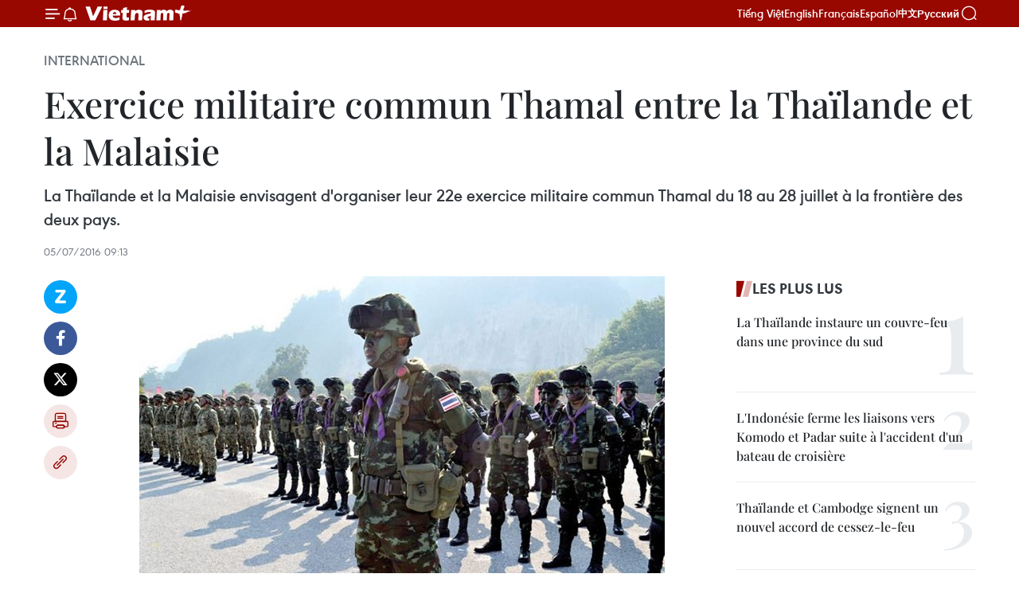

--- FILE ---
content_type: text/html;charset=utf-8
request_url: https://fr.daihoidang.vn/widget/tin-tuc.html
body_size: 4565
content:
<!DOCTYPE html> <html lang="vi"> <head> <title>Đại hội đại biểu toàn quốc lần thứ XIV của Đảng</title> <meta charset="utf-8"/> <meta http-equiv="X-UA-Compatible" content="IE=edge"/> <meta name="description" content="Đại hội đại biểu toàn quốc lần thứ XIV của Đảng"/> <meta name="description" content="Chuyên trang thông tin Đại hội Đảng XIV - Thông tấn xã Việt Nam: cập nhật văn kiện, tin tức, nhân sự, nghị quyết và kết quả Đại hội đại biểu toàn quốc lần thứ 14."> <meta name="keywords" content="Chuyên trang thông tin Đại hội Đảng XIV - Thông tấn xã Việt Nam: cập nhật văn kiện, tin tức, nhân sự, nghị quyết và kết quả Đại hội đại biểu toàn quốc lần thứ 14"> <meta name="viewport" content="width=device-width, initial-scale=1"/> <link rel="shortcut icon" href="https://cdnmedia.daihoidang.vn/assets/web/styles/img/favicon.ico"/> <link rel="stylesheet" type="text/css" href="https://cdnmedia.daihoidang.vn/assets/web/styles/css/embed-box-1.0.1.css"/> <script async defer src="https://www.googletagmanager.com/gtag/js?id=G-DNRHDD47WM"></script> <script type="text/javascript"> window.dataLayer = window.dataLayer || []; function gtag() {dataLayer.push(arguments);} gtag('js', new Date()); gtag('config', 'G-DNRHDD47WM', {cookie_flags: 'secure;samesite=none'}); </script> </head> <body> <div class="embed-news"> <h2 class="box-heading"> <a href="https://fr.daihoidang.vn" class="title" target="_blank" title="14e Congrès national du Parti">14e Congrès national du Parti</a> </h2> <div class="box-content"> <article class="story"> <figure class="story__thumb "> <a class="cms-link" href="https://fr.daihoidang.vn/messages-et-lettres-de-felicitations-adresses-au-secretaire-general-du-parti-to-lam-post4214.html" title="Messages et lettres de félicitations adressés au secrétaire général du Parti To Lam" target="_blank"> <img src="https://fr-cdnmedia.daihoidang.vn/images/50f67b391675c0567b362b8079fec880751b1f690fd4becbde28c879255792827aed6ed399ac0e0077bd6997201895da3aac1ef0191fa3309edca0e52ce9c381/to-lam-742.jpg.webp" srcset="https://fr-cdnmedia.daihoidang.vn/images/50f67b391675c0567b362b8079fec880751b1f690fd4becbde28c879255792827aed6ed399ac0e0077bd6997201895da3aac1ef0191fa3309edca0e52ce9c381/to-lam-742.jpg.webp 1x, https://fr-cdnmedia.daihoidang.vn/images/445376741ab5611a8abc5406fe55e79d751b1f690fd4becbde28c879255792827aed6ed399ac0e0077bd6997201895da3aac1ef0191fa3309edca0e52ce9c381/to-lam-742.jpg.webp 2x" alt="Le secrétaire général du CC du PCV To Lam. Photo: VNA"> </a> </figure> <h2 class="story__heading" data-tracking="4214"> <a class="cms-link" href="https://fr.daihoidang.vn/messages-et-lettres-de-felicitations-adresses-au-secretaire-general-du-parti-to-lam-post4214.html" title="Messages et lettres de félicitations adressés au secrétaire général du Parti To Lam" target="_blank"> Messages et lettres de félicitations adressés au secrétaire général du Parti To Lam </a> </h2> </article> <article class="story"> <figure class="story__thumb "> <a class="cms-link" href="https://fr.daihoidang.vn/la-visite-detat-du-dirigeant-lao-temoigne-dune-confiance-politique-bilaterale-elevee-selon-un-diplomate-vietnamien-post4213.html" title="La visite d&#39;État du dirigeant lao témoigne d&#39;une confiance politique bilatérale élevée, selon un diplomate vietnamien" target="_blank"> <img src="https://fr-cdnmedia.daihoidang.vn/images/36636bcfaa882590a76937af50abf44c05046358e74d945f3b40994618bfc1a5e89b49e50f3d5b81bf70834facb67c6e/laos.jpg.webp" srcset="https://fr-cdnmedia.daihoidang.vn/images/36636bcfaa882590a76937af50abf44c05046358e74d945f3b40994618bfc1a5e89b49e50f3d5b81bf70834facb67c6e/laos.jpg.webp 1x, https://fr-cdnmedia.daihoidang.vn/images/c9be7ef5cd652a597a6079d0ae5abf0705046358e74d945f3b40994618bfc1a5e89b49e50f3d5b81bf70834facb67c6e/laos.jpg.webp 2x" alt="L’ambassadeur du Vietnam au Laos, Nguyen Minh Tam. Photo: VNA"> </a> </figure> <h2 class="story__heading" data-tracking="4213"> <a class="cms-link" href="https://fr.daihoidang.vn/la-visite-detat-du-dirigeant-lao-temoigne-dune-confiance-politique-bilaterale-elevee-selon-un-diplomate-vietnamien-post4213.html" title="La visite d&#39;État du dirigeant lao témoigne d&#39;une confiance politique bilatérale élevée, selon un diplomate vietnamien" target="_blank"> La visite d'État du dirigeant lao témoigne d'une confiance politique bilatérale élevée, selon un diplomate vietnamien </a> </h2> </article> <article class="story"> <figure class="story__thumb "> <a class="cms-link" href="https://fr.daihoidang.vn/14e-congres-national-du-parti-le-vietnam-entre-dans-une-nouvelle-phase-de-developpement-post4212.html" title="14e Congrès national du Parti : Le Vietnam entre dans une nouvelle phase de développement" target="_blank"> <img src="https://fr-cdnmedia.daihoidang.vn/images/887472902322347d7dbbfa77d73f1e96bf97f6aedc4dd8647185befd034b719d8188b8ce62aa3343ac4665d914b5142d8b43468b5e3d0cc57bd86b6a8b3ba2fa2f3ad735b3822aecf5bc2fae3c19d96f65c5aedfbd9ca58427d70250bb00c25f/vna-potal-be-mac-dai-hoi-xiv-cua-dang-8548311-1.jpg.webp" srcset="https://fr-cdnmedia.daihoidang.vn/images/887472902322347d7dbbfa77d73f1e96bf97f6aedc4dd8647185befd034b719d8188b8ce62aa3343ac4665d914b5142d8b43468b5e3d0cc57bd86b6a8b3ba2fa2f3ad735b3822aecf5bc2fae3c19d96f65c5aedfbd9ca58427d70250bb00c25f/vna-potal-be-mac-dai-hoi-xiv-cua-dang-8548311-1.jpg.webp 1x, https://fr-cdnmedia.daihoidang.vn/images/b220d7bba42c84bc733af6afbf0c3412bf97f6aedc4dd8647185befd034b719d8188b8ce62aa3343ac4665d914b5142d8b43468b5e3d0cc57bd86b6a8b3ba2fa2f3ad735b3822aecf5bc2fae3c19d96f65c5aedfbd9ca58427d70250bb00c25f/vna-potal-be-mac-dai-hoi-xiv-cua-dang-8548311-1.jpg.webp 2x" alt="Des membres du Comité central du Parti du 14e mandat. Photo: VNA"> </a> </figure> <h2 class="story__heading" data-tracking="4212"> <a class="cms-link" href="https://fr.daihoidang.vn/14e-congres-national-du-parti-le-vietnam-entre-dans-une-nouvelle-phase-de-developpement-post4212.html" title="14e Congrès national du Parti : Le Vietnam entre dans une nouvelle phase de développement" target="_blank"> 14e Congrès national du Parti : Le Vietnam entre dans une nouvelle phase de développement </a> </h2> </article> <article class="story"> <figure class="story__thumb "> <a class="cms-link" href="https://fr.daihoidang.vn/le-laos-accorde-toujours-une-grande-importance-a-ses-relations-avec-le-vietnam-post4211.html" title="Le Laos accorde toujours une grande importance à ses relations avec le Vietnam" target="_blank"> <img src="https://fr-cdnmedia.daihoidang.vn/images/[base64]/vna-potal-cung-co-long-tin-chinh-tri-thuc-day-hop-tac-thuc-chat-viet-nam-lao-8440881.jpg.webp" srcset="https://fr-cdnmedia.daihoidang.vn/images/[base64]/vna-potal-cung-co-long-tin-chinh-tri-thuc-day-hop-tac-thuc-chat-viet-nam-lao-8440881.jpg.webp 1x, https://fr-cdnmedia.daihoidang.vn/images/[base64]/vna-potal-cung-co-long-tin-chinh-tri-thuc-day-hop-tac-thuc-chat-viet-nam-lao-8440881.jpg.webp 2x" alt="L’ambassadrice du Laos au Vietnam, Khamphao Ernthavanh. Photo: VNA"> </a> </figure> <h2 class="story__heading" data-tracking="4211"> <a class="cms-link" href="https://fr.daihoidang.vn/le-laos-accorde-toujours-une-grande-importance-a-ses-relations-avec-le-vietnam-post4211.html" title="Le Laos accorde toujours une grande importance à ses relations avec le Vietnam" target="_blank"> Le Laos accorde toujours une grande importance à ses relations avec le Vietnam </a> </h2> </article> <article class="story"> <figure class="story__thumb "> <a class="cms-link" href="https://fr.daihoidang.vn/le-leader-du-parti-rencontre-les-ambassadeurs-vietnamiens-a-letranger-participant-au-14-congres-du-parti-post4210.html" title="Le leader du Parti rencontre les ambassadeurs vietnamiens à l’étranger participant au 14ᵉ Congrès du Parti" target="_blank"> <img src="https://fr-cdnmedia.daihoidang.vn/images/50f67b391675c0567b362b8079fec880751b1f690fd4becbde28c879255792828dfc171ad59819c29d8f655643571f4c/to-lam.jpg.webp" srcset="https://fr-cdnmedia.daihoidang.vn/images/50f67b391675c0567b362b8079fec880751b1f690fd4becbde28c879255792828dfc171ad59819c29d8f655643571f4c/to-lam.jpg.webp 1x, https://fr-cdnmedia.daihoidang.vn/images/445376741ab5611a8abc5406fe55e79d751b1f690fd4becbde28c879255792828dfc171ad59819c29d8f655643571f4c/to-lam.jpg.webp 2x" alt="Panorama de la séance de travail. Photo: VNA"> </a> </figure> <h2 class="story__heading" data-tracking="4210"> <a class="cms-link" href="https://fr.daihoidang.vn/le-leader-du-parti-rencontre-les-ambassadeurs-vietnamiens-a-letranger-participant-au-14-congres-du-parti-post4210.html" title="Le leader du Parti rencontre les ambassadeurs vietnamiens à l’étranger participant au 14ᵉ Congrès du Parti" target="_blank"> Le leader du Parti rencontre les ambassadeurs vietnamiens à l’étranger participant au 14ᵉ Congrès du Parti </a> </h2> </article> <article class="story"> <figure class="story__thumb "> <a class="cms-link" href="https://fr.daihoidang.vn/en-avant-la-victoire-globale-nous-appartient-post4209.html" title="&#34;En avant ! La victoire globale nous appartient&#34;" target="_blank"> <img src="https://fr-cdnmedia.daihoidang.vn/images/a3906998c6f808945c9da69bc4db1ff20164b513a6eec1bed2c5af901f741854762cbbd0347f310b094172e7cf8db141/to-lam.jpg.webp" srcset="https://fr-cdnmedia.daihoidang.vn/images/a3906998c6f808945c9da69bc4db1ff20164b513a6eec1bed2c5af901f741854762cbbd0347f310b094172e7cf8db141/to-lam.jpg.webp 1x, https://fr-cdnmedia.daihoidang.vn/images/24d3c7f8139c6bee7dbd6a9ffe8f26ef0164b513a6eec1bed2c5af901f741854762cbbd0347f310b094172e7cf8db141/to-lam.jpg.webp 2x" alt="&#34;En avant ! La victoire globale nous appartient&#34;"> </a> </figure> <h2 class="story__heading" data-tracking="4209"> <a class="cms-link" href="https://fr.daihoidang.vn/en-avant-la-victoire-globale-nous-appartient-post4209.html" title="&#34;En avant ! La victoire globale nous appartient&#34;" target="_blank"> "En avant ! La victoire globale nous appartient" </a> </h2> </article> <article class="story"> <figure class="story__thumb "> <a class="cms-link" href="https://fr.daihoidang.vn/des-dirigeants-etrangers-felicitent-to-lam-pour-sa-reelection-au-poste-de-secretaire-general-du-pcv-post4208.html" title="Des dirigeants étrangers félicitent To Lam pour sa réélection au poste de secrétaire général du PCV" target="_blank"> <img src="https://fr-cdnmedia.daihoidang.vn/images/ea5f3d78b0cc1a756d2c975d1fb58d06affac19a6a25b99262442bc437cab1de23fc752c36397e32e4c411c5b03aaf8180dd74592dafd3196d0a05968764c35cae8567c8c8995a2585e3ce187a7ddc4c65c5aedfbd9ca58427d70250bb00c25f/vna-potal-be-mac-dai-hoi-xiv-cua-dang-8548217.jpg.webp" srcset="https://fr-cdnmedia.daihoidang.vn/images/ea5f3d78b0cc1a756d2c975d1fb58d06affac19a6a25b99262442bc437cab1de23fc752c36397e32e4c411c5b03aaf8180dd74592dafd3196d0a05968764c35cae8567c8c8995a2585e3ce187a7ddc4c65c5aedfbd9ca58427d70250bb00c25f/vna-potal-be-mac-dai-hoi-xiv-cua-dang-8548217.jpg.webp 1x, https://fr-cdnmedia.daihoidang.vn/images/cd0e1c116eb83a56e57c8fc787e423f6affac19a6a25b99262442bc437cab1de23fc752c36397e32e4c411c5b03aaf8180dd74592dafd3196d0a05968764c35cae8567c8c8995a2585e3ce187a7ddc4c65c5aedfbd9ca58427d70250bb00c25f/vna-potal-be-mac-dai-hoi-xiv-cua-dang-8548217.jpg.webp 2x" alt="Le secrétaire général du PCV, To Lam. Photo: VNA"> </a> </figure> <h2 class="story__heading" data-tracking="4208"> <a class="cms-link" href="https://fr.daihoidang.vn/des-dirigeants-etrangers-felicitent-to-lam-pour-sa-reelection-au-poste-de-secretaire-general-du-pcv-post4208.html" title="Des dirigeants étrangers félicitent To Lam pour sa réélection au poste de secrétaire général du PCV" target="_blank"> Des dirigeants étrangers félicitent To Lam pour sa réélection au poste de secrétaire général du PCV </a> </h2> </article> <article class="story"> <figure class="story__thumb "> <a class="cms-link" href="https://fr.daihoidang.vn/tet-vietnam-osaka-2026-un-evenement-saluant-le-succes-du-14e-congres-post4207.html" title="Têt Vietnam Osaka 2026 : un événement saluant le succès du 14e Congrès" target="_blank"> <img src="https://fr-cdnmedia.daihoidang.vn/images/[base64]/vna-potal-cong-dong-viet-nam-tai-nhat-ban-chao-mung-thanh-cong-dai-hoi-xiv-cua-dang-8549674.jpg.webp" srcset="https://fr-cdnmedia.daihoidang.vn/images/[base64]/vna-potal-cong-dong-viet-nam-tai-nhat-ban-chao-mung-thanh-cong-dai-hoi-xiv-cua-dang-8549674.jpg.webp 1x, https://fr-cdnmedia.daihoidang.vn/images/[base64]/vna-potal-cong-dong-viet-nam-tai-nhat-ban-chao-mung-thanh-cong-dai-hoi-xiv-cua-dang-8549674.jpg.webp 2x" alt="Numéro artistique lors de l&#39;événement. Photo: VNA"> </a> </figure> <h2 class="story__heading" data-tracking="4207"> <a class="cms-link" href="https://fr.daihoidang.vn/tet-vietnam-osaka-2026-un-evenement-saluant-le-succes-du-14e-congres-post4207.html" title="Têt Vietnam Osaka 2026 : un événement saluant le succès du 14e Congrès" target="_blank"> Têt Vietnam Osaka 2026 : un événement saluant le succès du 14e Congrès </a> </h2> </article> <article class="story"> <figure class="story__thumb "> <a class="cms-link" href="https://fr.daihoidang.vn/vietnam-france-la-confiance-comme-socle-a-lheure-du-14e-congres-du-parti-post4206.html" title="Vietnam - France : la confiance comme socle à l’heure du 14e Congrès du Parti" target="_blank"> <img src="https://fr-cdnmedia.daihoidang.vn/images/[base64]/vna-potal-dai-su-phap-tai-viet-nam-tra-loi-phong-van-bao-chi-ve-chuyen-tham-cap-nha-nuoc-toi-viet-nam-cua-tong-thong-cong-hoa-phap-va-phu-nhan-8050639.jpg.webp" srcset="https://fr-cdnmedia.daihoidang.vn/images/[base64]/vna-potal-dai-su-phap-tai-viet-nam-tra-loi-phong-van-bao-chi-ve-chuyen-tham-cap-nha-nuoc-toi-viet-nam-cua-tong-thong-cong-hoa-phap-va-phu-nhan-8050639.jpg.webp 1x, https://fr-cdnmedia.daihoidang.vn/images/[base64]/vna-potal-dai-su-phap-tai-viet-nam-tra-loi-phong-van-bao-chi-ve-chuyen-tham-cap-nha-nuoc-toi-viet-nam-cua-tong-thong-cong-hoa-phap-va-phu-nhan-8050639.jpg.webp 2x" alt="L’ambassadeur de France, Olivier Brochet. Photo: VNA"> </a> </figure> <h2 class="story__heading" data-tracking="4206"> <a class="cms-link" href="https://fr.daihoidang.vn/vietnam-france-la-confiance-comme-socle-a-lheure-du-14e-congres-du-parti-post4206.html" title="Vietnam - France : la confiance comme socle à l’heure du 14e Congrès du Parti" target="_blank"> Vietnam - France : la confiance comme socle à l’heure du 14e Congrès du Parti </a> </h2> </article> <article class="story"> <figure class="story__thumb "> <a class="cms-link" href="https://fr.daihoidang.vn/diplomatie-multilaterale-un-pilier-strategique-confirme-par-le-14e-congres-du-pcv-post4205.html" title="Diplomatie multilatérale, un pilier stratégique confirmé par le 14e Congrès du PCV" target="_blank"> <img src="https://fr-cdnmedia.daihoidang.vn/images/ea5f3d78b0cc1a756d2c975d1fb58d06d7925ff99a884abdb1729247494213b4ca90e4fdf11f5b745073f439ac7f3b4597060adea9fd76510d8f2f4f97b45d16/pic1-ava.jpg.webp" srcset="https://fr-cdnmedia.daihoidang.vn/images/ea5f3d78b0cc1a756d2c975d1fb58d06d7925ff99a884abdb1729247494213b4ca90e4fdf11f5b745073f439ac7f3b4597060adea9fd76510d8f2f4f97b45d16/pic1-ava.jpg.webp 1x, https://fr-cdnmedia.daihoidang.vn/images/cd0e1c116eb83a56e57c8fc787e423f6d7925ff99a884abdb1729247494213b4ca90e4fdf11f5b745073f439ac7f3b4597060adea9fd76510d8f2f4f97b45d16/pic1-ava.jpg.webp 2x" alt="L’ambassadeur Do Hung Viet, chef de la Mission permanente du Vietnam auprès de l’Organisation des Nations unies. Photo: VNA"> </a> </figure> <h2 class="story__heading" data-tracking="4205"> <a class="cms-link" href="https://fr.daihoidang.vn/diplomatie-multilaterale-un-pilier-strategique-confirme-par-le-14e-congres-du-pcv-post4205.html" title="Diplomatie multilatérale, un pilier stratégique confirmé par le 14e Congrès du PCV" target="_blank"> Diplomatie multilatérale, un pilier stratégique confirmé par le 14e Congrès du PCV </a> </h2> </article> <article class="story"> <figure class="story__thumb "> <a class="cms-link" href="https://fr.daihoidang.vn/des-spectacles-artistiques-marquent-la-reussite-du-14e-congres-du-parti-post4204.html" title="Des spectacles artistiques marquent la réussite du 14e Congrès du Parti" target="_blank"> <img src="https://fr-cdnmedia.daihoidang.vn/images/[base64]/vna-potal-chuong-trinh-nghe-thuat-dac-biet-duoi-la-co-ve-vang-cua-dang-8548984.jpg.webp" srcset="https://fr-cdnmedia.daihoidang.vn/images/[base64]/vna-potal-chuong-trinh-nghe-thuat-dac-biet-duoi-la-co-ve-vang-cua-dang-8548984.jpg.webp 1x, https://fr-cdnmedia.daihoidang.vn/images/[base64]/vna-potal-chuong-trinh-nghe-thuat-dac-biet-duoi-la-co-ve-vang-cua-dang-8548984.jpg.webp 2x" alt="Un programme artistique spécial intitulé « Sous la glorieuse bannière du Parti » a eu lieu à Hanoï. Photo: VNA"> </a> </figure> <h2 class="story__heading" data-tracking="4204"> <a class="cms-link" href="https://fr.daihoidang.vn/des-spectacles-artistiques-marquent-la-reussite-du-14e-congres-du-parti-post4204.html" title="Des spectacles artistiques marquent la réussite du 14e Congrès du Parti" target="_blank"> Des spectacles artistiques marquent la réussite du 14e Congrès du Parti </a> </h2> </article> <article class="story"> <figure class="story__thumb "> <a class="cms-link" href="https://fr.daihoidang.vn/pres-de-900-messages-de-felicitations-adresses-au-14e-congres-national-du-parti-post4203.html" title="Près de 900 messages de félicitations adressés au 14e Congrès national du Parti" target="_blank"> <img src="https://fr-cdnmedia.daihoidang.vn/images/4aea3039bb54304cd4320b0555650ef890a624024fc08f4a74ddbe7f8d7f778c781b6576d5b0cfbe56d1384866223121/1-7713.jpg.webp" srcset="https://fr-cdnmedia.daihoidang.vn/images/4aea3039bb54304cd4320b0555650ef890a624024fc08f4a74ddbe7f8d7f778c781b6576d5b0cfbe56d1384866223121/1-7713.jpg.webp 1x, https://fr-cdnmedia.daihoidang.vn/images/47e8e414b2e785332b4b2a7de575ff0f90a624024fc08f4a74ddbe7f8d7f778c781b6576d5b0cfbe56d1384866223121/1-7713.jpg.webp 2x" alt="Les membres du 14e Comité central du Parti font leurs débuts (Photo : VNA)"> </a> </figure> <h2 class="story__heading" data-tracking="4203"> <a class="cms-link" href="https://fr.daihoidang.vn/pres-de-900-messages-de-felicitations-adresses-au-14e-congres-national-du-parti-post4203.html" title="Près de 900 messages de félicitations adressés au 14e Congrès national du Parti" target="_blank"> Près de 900 messages de félicitations adressés au 14e Congrès national du Parti </a> </h2> </article> </div> </div> </body> </html>